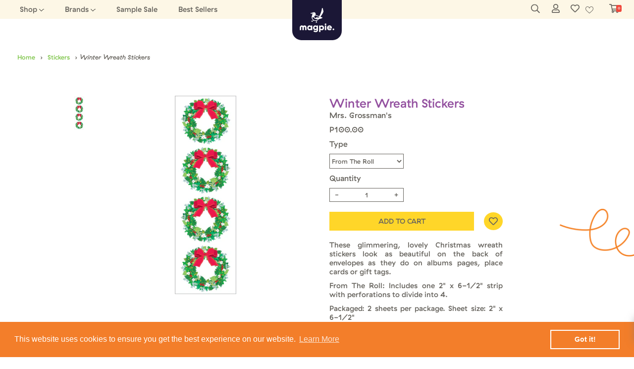

--- FILE ---
content_type: text/css
request_url: https://www.magpiemerch.com/cdn/shop/t/10/assets/responsive.css?v=52391429755101495961645677741
body_size: 2423
content:
@media only screen and (min-width: 320px) and (max-width: 767px){body{font-size:.9em}.wrapper{width:95%}.for-category-padding{padding-top:0!important}.breadcrumbs{padding:0;margin-top:20px}#category .breadcrumbs{margin-top:20px}.breadcrumbs a{font-size:10px}.breadcrumbs a:first-child{padding-left:10px}.breadcrumbs span{font-size:10px}.btn-dark,.btn-light{padding:10px}.filter{padding:20px!important;-ms-grid-columns:1fr!important;grid-template-columns:1fr!important}.filter .block a,.filter .block label{margin-right:10px!important;font-size:10px}.filter .block i svg{height:10px!important;width:10px!important}main .sticker img{position:absolute;height:50px;width:50px}footer .upper{-ms-grid-columns:1fr;grid-template-columns:1fr;padding:30px 0!important;justify-items:center}footer .upper .col-head{min-width:none;text-align:center}footer .upper .fifthCol{-ms-grid-row:1;-ms-grid-row-span:1;grid-row:1/2;-ms-grid-column:1;-ms-grid-column-span:1;grid-column:1/2;text-align:center;margin-bottom:25px}footer .upper .fifthCol form{width:100%;margin:20px auto 0;-ms-grid-columns:1fr;grid-template-columns:1fr}footer .upper .fourthCol{margin-top:20px}footer .upper .footer-nav{display:-webkit-box;display:-ms-flexbox;display:flex;-webkit-box-pack:justify;-ms-flex-pack:justify;justify-content:space-between;margin-top:30px}footer .upper .footer-nav .col-head{display:none!important}footer .upper .footer-nav a{margin:0 10px!important}#homepage{padding-top:0}#homepage .header-showcase .split-slider{display:none}#homepage .header-showcase .mobile-slider{display:block}#homepage .header-showcase .mobile-slider img{max-height:500px;object-fit:cover}#homepage .header-showcase h1{font-size:2rem;margin-bottom:10px}#homepage .header-showcase .btn-dark{font-size:15px;padding:5px}#homepage .header-showcase .split-slider .left,#homepage .header-showcase .split-slider .right{width:100%}#homepage .section-featured{padding:50px 20px}#homepage .section-featured h1{font-size:1.3em}#homepage .section-featured .box{margin-top:30px;display:block}#homepage .section-featured .box .item-container{margin-bottom:50px}#homepage .section-featured .box .item-container .item-image{height:100%;width:100%}#homepage .section-featured .box .item-container .item-image .object{top:51%;left:2%;height:80px;width:80px}#homepage .section-featured .box .item-container .collection-details a{margin:10px}#homepage .section-featured .box .item-container:nth-child(odd):hover:after{display:none}#homepage .section-featured .box .item-container:nth-child(odd):hover:before{top:-7%;right:-10%}#homepage .section-featured .box .item-container:nth-child(2n):hover:before{top:0%;right:-8%;height:120px;width:120px}#homepage .section-about{display:block;padding:50px 20px}#homepage .section-about .about-text{width:100%}#homepage .section-about .about-text h1{font-size:30px}#homepage .section-about .about-text p{margin:20px}#homepage .section-new-arrivals{padding:50px 20px}#homepage .section-new-arrivals .box{display:-ms-grid;display:grid;-ms-grid-columns:1fr 1fr;grid-template-columns:1fr 1fr;grid-gap:30px}#homepage .section-new-arrivals .box .item-container{width:100%}#homepage .section-new-arrivals .box .item-container .item-image{height:auto}#homepage .section-new-arrivals .box .item-container .product-price,#homepage .section-new-arrivals .box .item-container .product-details a{font-size:.8rem}#homepage .section-best-seller{padding:50px 30px}#homepage .section-best-seller .box{display:-ms-grid;display:grid;-ms-grid-columns:1fr 1fr;grid-template-columns:1fr 1fr;grid-gap:30px}#homepage .section-best-seller .box .item-container{width:100%}#homepage .section-best-seller .box .item-container .item-image{height:auto}#homepage .section-best-seller .box .item-container .product-price,#homepage .section-best-seller .box .item-container .product-details a{font-size:.8rem}#homepage .section-info{padding:20px;display:block}#homepage .section-info .content{margin-top:0}#homepage .section-info .float1,#homepage .section-info .float2,#homepage .section-info .float3{display:none}.menu{display:none;font-size:10px}.mobile-menu{display:block}#product-page{padding-top:0}#product-page .section-product-showcase{display:block;padding:20px}#product-page .section-product-showcase:after{display:none;right:0}#product-page .section-product-showcase:before{display:none}#product-page .section-product-showcase .product-images{display:block;width:100%;margin-right:0}#product-page .section-product-showcase .product-images .product-thumbnail{-webkit-box-orient:horizontal;-webkit-box-direction:normal;-ms-flex-direction:row;flex-direction:row;margin-right:5px}#product-page .section-product-showcase .product-images .product-featured-image img{width:100%;height:300px;display:block}#product-page .section-product-showcase .product-details{width:100%;margin-left:0}#product-page .section-product-showcase .product-details .size{max-width:100%;margin:10px 0}#product-page .section-product-showcase .product-details .quantity{margin:10px 0;max-width:100%}#product-page .section-product-showcase .product-details .product-title{font-size:20px}#product-page .section-product-showcase .product-details .variable{width:100%}#product-page .section-product-showcase .product-description{width:100%!important}#product-page .section-product-showcase .product-description:after{display:none!important}#product-page .section-product-showcase .product-description:before{display:none!important}#product-page .section-related-product{padding:0 50px}#product-page .section-related-product .slick-list,#product-page .section-related-product .slick-slide{margin-left:0}#product-page .section-related-product .related-prev,#product-page .section-related-product .related-next{top:45%}#product-page .section-related-product .box{display:block;text-align:center}#product-page .section-related-product .box .item-container{margin-bottom:50px}#product-page .section-related-product .box .item-image{width:100%}#product-page .section-related-product .box .product-details a{text-align:left}#allbrands{padding-top:0}#allbrands .header-showcase{height:400px;background:url(https://cdn.shopify.com/s/files/1/0306/2389/1501/t/2/assets/AllBrandHeader.jpg);background-repeat:no-repeat;background-size:cover;background-position:center}#allbrands .section-intro .intro-text{width:100%;padding:50px 10px 20px;text-align:center}#allbrands .section-intro:before{display:none}#allbrands .section-intro:after{height:50px;width:50px;top:-50%;left:70%}#allbrands .section-product-list .item-grid{-ms-grid-columns:1fr 1fr;grid-template-columns:1fr 1fr;grid-gap:20px;padding:50px 30px;grid-row-gap:30px}#allbrands .section-product-list .item-grid .item-content .box .product-name{font-size:15px;text-decoration:none}#allbrands .section-product-list .item-grid .item-content .box img{height:150px}#allbrands .section-product-list .item-grid .item-content .box .product-details p{font-size:10px}#category{padding-top:0}#category .section-intro .intro-text{width:100%;padding:30px 20px 20px}#category .section-intro:after{top:0;left:60%;height:100px;width:100px}#category .section-intro:before{display:none}#category .section-product-list .item-grid{-ms-grid-columns:1fr 1fr;grid-template-columns:1fr 1fr;grid-gap:20px;padding:50px 30px;grid-row-gap:30px}#category .section-product-list .item-grid .item-content .sold-out{right:-9px;top:6px}#category .section-product-list .item-grid .item-content .sold-out img{height:25px;width:auto}#category .section-product-list .item-grid .item-content .box .product-name{font-size:13px;text-decoration:none}#category .section-product-list .item-grid .item-content .box img{height:150px}#category .section-product-list .item-grid .item-content .box .product-details p,#category .section-product-list .item-grid .item-content .box .product-details a{font-size:10px}#common-page{padding-top:0}#common-page .section-intro .intro-text{width:100%;padding:30px 20px}#common-page .section-intro .intro-text .colored{font-size:30px;line-height:2}#common-page .section-intro:after{content:"";height:80px;width:80px;display:block;background:url("../img/Just for you Sticker.png");background-size:contain;background-repeat:no-repeat;position:absolute;top:-13%;left:30%}#common-page .section-info{padding:50px 20px}#common-page .section-info h1.colored{font-size:30px;line-height:2}#common-page .section-info h1.colored span:nth-child(odd){top:10px}#common-page .section-info .upper-sticker,#common-page .section-info .lower-sticker{display:none}#common-page .section-info .inner-content{display:block}#common-page .section-info .inner-content .content{margin:20px}#common-page .section-info .inner-content .content:nth-child(2){margin:0 20px}#common-page .faqs:after{top:-50%!important}#common-page .faqs .intro-text h1{margin-top:30px}#common-page .section-question{padding:10px 20px}#common-page .section-question .let-your-color-shine{display:none}#common-page .section-question:after{display:none}#common-page .section-question:before{display:none}#common-page .contact{display:block;padding:20px 20px 70px}#common-page .contact .contact-intro{text-align:center}#common-page .contact .contact-form{margin-left:0}#common-page .contact .contact-form form{margin-top:20px;display:block}#common-page .contact .contact-form form input{width:100%!important}#common-page .contact .contact-form form input:nth-child(2){margin:0 0 20px}#common-page .contact .contact-form form textarea{width:100%!important}#common-page .contact .contact-form form #ContactFormEmail{margin:0 0 20px}#product-page{padding-top:50px}.cart-page{padding-top:0}.cart-page .header-showcase{height:400px;background:url(https://cdn.shopify.com/s/files/1/0306/2389/1501/t/2/assets/AllBrandHeader.jpg);background-repeat:no-repeat;background-size:cover;background-position:center}.cart-page #cart-content .cart-container .cart-title .title h1{text-align:center}.cart-page #cart-content .cart-container form .cart-head,.cart-page #cart-content .cart-container form .cart-row{-ms-grid-columns:3fr 1fr;grid-template-columns:3fr 1fr}.cart-page #cart-content .cart-container form .cart-head .col-1,.cart-page #cart-content .cart-container form .cart-row .col-1{-ms-grid-column:1;-ms-grid-column-span:1;grid-column:1/2}.cart-page #cart-content .cart-container form .cart-head .col-2,.cart-page #cart-content .cart-container form .cart-head .col-4,.cart-page #cart-content .cart-container form .cart-row .col-2,.cart-page #cart-content .cart-container form .cart-row .col-4{display:none}.cart-page #cart-content .cart-container form .cart-head{font-size:15px}.cart-page #cart-content .cart-container form .cart-row .product{display:-ms-grid;display:grid;grid-gap:5px}.cart-page #cart-content .cart-container form .cart-row .product img{height:100px}.cart-page #cart-content .cart-container form .cart-row .product .inner{margin-left:0;text-align:left}.cart-page #cart-content .cart-container form .cart-row .product .inner .delete{margin:0}.cart-page #cart-content .cart-container form .cart-row .product .inner .product-name{font-size:13px}.cart-page #cart-content .cart-container form .cart-row .product .inner .mobile-quantity{display:block;margin:10px 0}.cart-page #cart-content .cart-container form .cart-row .product .inner .mobile-quantity p{font-size:13px}.cart-page #cart-content .cart-container form .cart-row .price,.cart-page #cart-content .cart-container form .cart-row .total{font-size:10px}.cart-page #cart-content .cart-container form .cart-summary{padding:50px 10px;display:block}.cart-page #cart-content .cart-container form .cart-summary .right{margin-top:20px}.cart-page #cart-content .cart-container form .cart-summary .right h1{font-size:20px}.cart-page #cart-content .cart-container form .cart-summary .right .subtotal,.cart-page #cart-content .cart-container form .cart-summary .right .number-of-items{width:100px}.cart-page #cart-content .cart-container form .cart-summary button{display:inline-block;font-size:10px;margin:20px 0}.cart-page #cart-content .cart-container form .cart-summary .continue-shoppings{display:inline-block;font-size:10px}.cart-page #cart-content .cart-container .cart-empty{text-align:center;padding:50px}.cart-page #cart-content .cart-container .cart-empty p{margin:20px}.cart-page #cart-content .cart-container .cart-empty .continue-shoppings{font-size:10px;padding:15px}#search-page .search-page-body{display:-ms-grid;display:grid;-ms-grid-columns:1fr 1fr;grid-template-columns:1fr 1fr;-webkit-column-gap:20px;column-gap:20px}#search-page .search-page-body .item-container img{width:auto;max-width:100%;height:100px}#search-page .search-page-body .item-container .item-details{display:block;text-align:center}#search-page .search-page-body .item-container .item-details a,#search-page .search-page-body .item-container .item-details small{display:block}#search-page .search-page-body .item-container .item-details small{margin-left:0}#user-page{padding:100px 0 50px}#user-page .form-container{padding:30px;width:95%}#user-page .form-container:after{height:50px;width:50px;bottom:-10%;right:50%}#user-page .form-container:before{height:50px;width:0px;top:-10%;left:0}#user-page .form-container h3{margin-bottom:30px;font-size:1.2rem}#user-page .form-container .grid{-ms-grid-columns:1fr;grid-template-columns:1fr;grid-gap:30px}#user-page .form-container form .footer{margin-top:20px;display:block}#user-page .form-container form .footer .submit{width:100%}#user-page .form-container form .footer a{text-align:center;display:block;padding:10px}#account-page{padding:100px 20px}#account-page h1{font-size:1.7em}#account-page .user-account-container{width:100%;margin:0 auto}#account-page .user-account-container .grid{display:block;padding:20px}#account-page .user-account-container .grid .user-info{text-align:center;margin-top:20px;border-bottom:2px solid;border-right:0;padding:0}#account-page .user-account-container .grid .user-info p{margin:10px 0 0}#account-page .user-account-container .grid .user-info .username{font-size:1.8em}#account-page .user-account-container .grid .user-orders{margin-top:20px;padding-left:0}#account-page .user-account-container .grid .user-orders table thead tr td,#account-page .user-account-container .grid .user-orders table tbody tr td{padding:2px}#account-page .user-account-container .grid .user-orders table thead{font-size:10px}#account-page .user-account-container .grid .user-orders table tbody{font-size:8px}.template-customers-addresses #account-page .user-account-container .grid .col.saved-address .saved-address-list .save-address-action input[type=submit],.template-customers-addresses #account-page .user-account-container .grid .col.saved-address .saved-address-list .save-address-action button{padding:5px 15px;font-size:.9rem}.template-customers-addresses #account-page .user-account-container .grid .col.saved-address .saved-address-list .edit-address form .save-address-action input[type=submit],.template-customers-addresses #account-page .user-account-container .grid .col.saved-address .saved-address-list .edit-address form .save-address-action button{padding:5px 9px;font-size:.9rem}main #swym-plugin-name{padding:70px 15px 30px}main #swym-hosted-plugin.swym-ready .swym-tabs-content{padding-bottom:50px}main #swym-plugin.swym-ready,main #swym-hosted-plugin.swym-ready{padding:0 15px}}@media only screen and (min-width: 768px) and (max-width: 1024px){body{font-size:1em}.menu{font-size:10px}.menu nav{margin:0;padding:0 20px}.menu nav .right .menu-lists__item{margin-left:10px;padding:5px}.menu nav .right .menu-lists__item .menu-lists__child{padding:70px 30px}.menu nav .right .menu-lists__item .menu-lists__child .menu-lists__child__item.has-dropdown a{white-space:pre-wrap;font-size:.9rem}.menu nav .right .menu-lists__item .menu-lists__child .menu-lists__child__item .menu-lists__grandchild .menu-lists__grandchild__item a{font-size:.8rem}.menu nav .right .shop .shop-content .shop-content-body a.cat{font-size:.8rem;margin-bottom:18px}.menu nav .right .shop .shop-content .shop-content-body .col1,.menu nav .right .shop .shop-content .shop-content-body .column{-webkit-box-flex:1;-ms-flex:1;flex:1}.menu nav .left .cart-btn,.menu nav .left .swym-wishlist,.menu nav .left .account-preview,.menu nav .left .search-bar{margin-left:10px}.menu nav .left a i svg{height:15px}footer .upper{-ms-grid-columns:1fr;grid-template-columns:1fr;padding:50px!important;justify-items:center}footer .upper .fifthCol{-ms-grid-row:1;-ms-grid-row-span:1;grid-row:1/2;-ms-grid-column:1;-ms-grid-column-span:1;grid-column:1/2;text-align:center;margin-bottom:25px}footer .upper .fifthCol form{width:300px;margin:20px auto 0}footer .upper .footer-nav{display:-webkit-box;display:-ms-flexbox;display:flex;-webkit-box-pack:justify;-ms-flex-pack:justify;justify-content:space-between;margin-top:30px}footer .upper .footer-nav .col-head{display:none!important}footer .upper .footer-nav a{margin:0 10px!important}footer .upper .fourthCol{margin-top:20px}#homepage .header-showcase{text-align:center}#homepage .section-featured .box .item-image{height:300px;width:250px}#homepage .section-new-arrivals .box .item-container{width:calc(25% - 10px)}#homepage .section-new-arrivals .box .item-container .item-image{height:200px}#homepage .section-new-arrivals .box .item-container .product-details .product-price{display:block;font-size:.8rem}#homepage .section-about{padding:100px 50px}#homepage .section-about .about-text{width:100%}#homepage .section-about .about-text p{margin:20px}#homepage .section-best-seller .box .item-container{width:calc(25% - 10px)}#homepage .section-best-seller .box .item-container .item-image{height:200px}#homepage .section-best-seller .box .item-container .product-details .product-price{display:block;font-size:.8rem}#homepage .section-info{padding:30px}#homepage .section-info .content{padding:0}#homepage .section-info .content .float1{height:120px;width:180px}#homepage .section-info .content .float1 img{height:100%;width:100%;-o-object-fit:contain;object-fit:contain}#homepage .section-info .content .float2{height:120px;width:180px}#homepage .section-info .content .float2 img{height:100%;width:100%;-o-object-fit:contain;object-fit:contain}#homepage .section-info .content .float3{height:120px;width:180px}#homepage .section-info .content .float3 img{height:100%;width:100%;-o-object-fit:contain;object-fit:contain}#product-page .section-product-showcase{padding:50px}#product-page .section-product-showcase:after{display:none}#product-page .section-product-showcase .product-images .product-featured-image img{height:300px}#product-page .section-product-showcase .product-details .product-description{width:100%}#product-page .section-product-showcase .product-details .product-description:before{bottom:-40%;right:20%;height:70px;width:70px}#product-page .section-product-showcase .product-details .product-description:after{bottom:-30%;height:100px;width:100px}#product-page .section-product-showcase .product-details .variable{width:100%}#product-page .section-related-product{padding:100px 50px}#product-page .section-related-product .box .item-image{width:100%;height:180px}#product-page .section-related-product .box .item-container{padding:0 20px}#category .section-intro .filter{padding:20px;grid-gap:10px}#category .section-intro .filter .block a{margin-right:0}#category .section-intro .filter .block:hover .filter-container{max-height:200px;padding:10px}#category .section-intro .filter .block .filter-container a{margin:0 0 10px!important}#category .section-intro .filter .block .filter-container a:before{height:5px;width:5px;margin-right:10px}#category .section-product-list .item-grid{-ms-grid-columns:1fr 1fr 1fr;grid-template-columns:1fr 1fr 1fr}#category .section-product-list .item-grid .item-content .box img{height:250px}#allbrands .intro-text{width:100%!important;padding:50px}#allbrands .filter{padding:20px!important}#allbrands .filter .block a{margin-right:20px!important}#allbrands .filter .block i svg{height:15px;width:15px}#allbrands .section-product-list .item-grid{-ms-grid-columns:1fr 1fr 1fr;grid-template-columns:1fr 1fr 1fr}#allbrands .section-product-list .item-grid .item-content .box img{height:250px}#common-page .section-intro:after{height:130px;width:130px;top:-40%}#common-page .section-info{padding:50px}#common-page .section-info .upper-sticker img,#common-page .section-info .lower-sticker img{width:200px;height:100px;-o-object-fit:contain;object-fit:contain}#common-page .section-question{padding:50px 30px}#common-page .section-question .let-your-color-shine{top:0}#common-page .section-question:after{top:42%;z-index:-1}#common-page .contact{padding:100px 50px}#common-page .contact .contact-form{margin-left:20px}#common-page .contact .contact-form form{margin-top:20px;display:block}#common-page .contact .contact-form form input{width:100%}#common-page .contact .contact-form form #ContactFormEmail{margin:0 0 20px}#common-page .contact .contact-form form textarea{font-size:20px;width:100%}#account-page .user-account-container{width:90%;margin:0 auto}#account-page .user-account-container .grid{padding:30px}#account-page .user-account-container .grid .user-info .username{font-size:15px}#account-page .user-account-container .grid .user-info p{font-size:13px}#account-page .user-account-container .grid .user-orders table thead{font-size:15px}#account-page .user-account-container .grid .user-orders table tbody{font-size:13px}#account-page .user-account-container .grid .user-orders table thead tr td,#account-page .user-account-container .grid .user-orders table tbody tr td{padding:5px}#account-page .user-account-container .grid .user-orders table thead tr td.date,#account-page .user-account-container .grid .user-orders table tbody tr td.date{font-size:10px}.template-customers-addresses #account-page .user-account-container .grid{grid-gap:20px}.template-customers-addresses #account-page .user-account-container .grid .col.saved-address .saved-address-list .save-address-action input[type=submit],.template-customers-addresses #account-page .user-account-container .grid .col.saved-address .saved-address-list .save-address-action button{padding:5px 15px;font-size:.9rem}.template-customers-addresses #account-page .user-account-container .grid .col.saved-address .saved-address-list .edit-address form .save-address-action input[type=submit],.template-customers-addresses #account-page .user-account-container .grid .col.saved-address .saved-address-list .edit-address form .save-address-action button{padding:5px 9px;font-size:.9rem}.cart-page .header-showcase{background:url(https://cdn.shopify.com/s/files/1/0306/2389/1501/t/2/assets/AllBrandHeaders.jpg);background-repeat:no-repeat;background-size:cover;background-position:center}#search-page .search-page-body{-ms-grid-columns:1fr 1fr 1fr;grid-template-columns:1fr 1fr 1fr}#search-page .search-page-body .item-container img{width:auto;max-width:100%;height:auto}}@media only screen and (min-width: 1280px){.cart-page .header-showcase,#allbrands .header-showcase{height:600px}}
/*# sourceMappingURL=/cdn/shop/t/10/assets/responsive.css.map?v=52391429755101495961645677741 */
